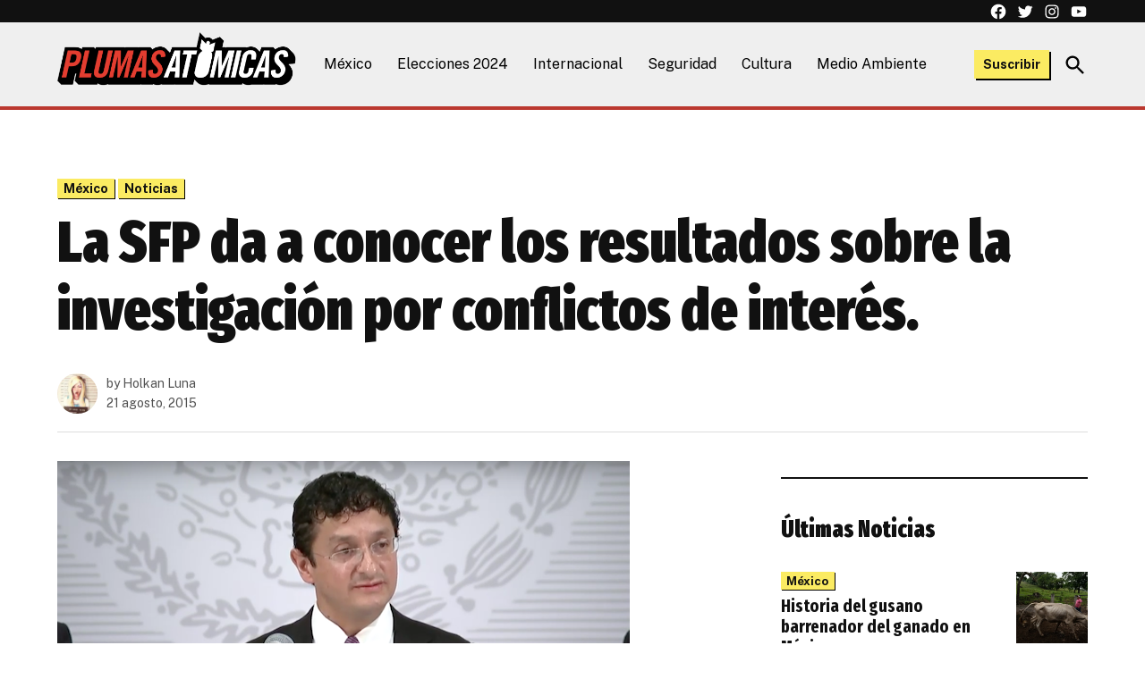

--- FILE ---
content_type: application/javascript
request_url: https://plumasatomicas.com/wp-content/plugins/newspack-plugin/dist/reader-activation.js?ver=4.3.0
body_size: 3225
content:
(()=>{"use strict";var e={d:(t,n)=>{for(var r in n)e.o(n,r)&&!e.o(t,r)&&Object.defineProperty(t,r,{enumerable:!0,get:n[r]})},o:(e,t)=>Object.prototype.hasOwnProperty.call(e,t),r:e=>{"undefined"!=typeof Symbol&&Symbol.toStringTag&&Object.defineProperty(e,Symbol.toStringTag,{value:"Module"}),Object.defineProperty(e,"__esModule",{value:!0})}},t={};e.r(t),e.d(t,{authenticateOTP:()=>R,default:()=>M,dispatchActivity:()=>y,getActivities:()=>g,getAuthStrategy:()=>T,getCaptchaToken:()=>x,getOTPHash:()=>P,getReader:()=>E,getUniqueActivitiesBy:()=>v,hasAuthLink:()=>b,refreshAuthentication:()=>S,setAuthStrategy:()=>I,setAuthenticated:()=>A,setReaderEmail:()=>k,store:()=>m});const n={reader:"reader",data:"data",activity:"activity",overlay:"overlay"},r=Object.values(n);function a(e){return r.includes(e)?`newspack-ras-${e}`:""}function o(e,t){if(!(e=a(e)))throw new Error("Invalid event");window.dispatchEvent(new CustomEvent(e,{detail:t}))}window.newspack_reader_data=window.newspack_reader_data||{};const i={storePrefix:newspack_reader_data?.store_prefix||"np_reader_",storage:newspack_reader_data?.is_temporary?window.sessionStorage:window.localStorage,collections:{maxItems:1e3,maxAge:2592e6}},s=[];function c(e,t=!1){if(!e)throw new Error("Key is required.");const n=[i.storePrefix];return t&&n.push("_"),n.push(e),n.join("")}function d(e){const t=u("unsynced",!0)||[];t.includes(e)||(t.push(e),w("unsynced",t,!0))}function u(e,t=!1){if(!e)throw new Error("Key is required.");return(n=i.storage.getItem(c(e,t)))&&"string"==typeof n?JSON.parse(n):n;var n}function w(e,t,r=!1){if(!e)throw new Error("Key is required.");if(null==t)throw new Error("Value cannot be undefined or null.");if("_"===e[0])throw new Error("Key cannot start with an underscore.");var a;i.storage.setItem(c(e,r),(a=t,JSON.stringify(a))),r||o(n.data,{key:e,value:t})}function f(e){if(!e)return"";const t=`; ${document.cookie}`.split(`; ${e}=`);return 2===t.length?decodeURIComponent(t.pop().split(";").shift()):void 0}function l(e,t,n=365){const r=new Date;r.setTime(r.getTime()+24*n*60*60*1e3),document.cookie=`${e}=${t}; expires=${r.toUTCString()}; path=/`}function p(e=9){let t="";const n="abcdefghijklmnopqrstuvwxyzABCDEFGHIJKLMNOPQRSTUVWXYZ0123456789";for(let r=0;r<e;r++){const e=Math.floor(Math.random()*n.length);t+=n.charAt(e)}return t}setInterval((()=>{if(!s.length||newspack_reader_data?.is_temporary)return;const e=s.shift();(function(e){if(!e)return Promise.reject("Key is required.");if(!newspack_reader_data.api_url||!newspack_reader_data.nonce)return Promise.reject("API not available.");const t=u(e),n={key:e};t&&(n.value=JSON.stringify(t));const r=new XMLHttpRequest;return r.open(n.value?"POST":"DELETE",newspack_reader_data.api_url,!0),r.setRequestHeader("Content-Type","application/json"),r.setRequestHeader("X-WP-Nonce",newspack_reader_data.nonce),r.send(JSON.stringify(n)),new Promise(((e,t)=>{r.onreadystatechange=()=>{if(4===r.readyState)return 200!==r.status?t(r):e(r)}}))})(e).then((()=>function(e){const t=u("unsynced",!0)||[];t.includes(e)&&(t.splice(t.indexOf(e),1),w("unsynced",t,!0))}(e))).catch((()=>d(e)))}),1e3);const h=[],_={get:function(){return h||[]},add:function(e=""){return e||(e=p()),h.push(e),o(n.overlay,{overlays:h}),e},remove:function(e){if(!e)return h;const t=h.indexOf(e);return t>-1&&h.splice(t,1),o(n.overlay,{overlays:h}),h}};window.newspack_ras_config=window.newspack_ras_config||{};const m=function(){const e=u("unsynced",!0)||[];for(const t of e)s.push(t);if(newspack_reader_data?.items&&!newspack_reader_data?.is_temporary){const t=Object.keys(newspack_reader_data.items);for(const n of t)e.includes(n)||w(n,JSON.parse(newspack_reader_data.items[n]))}return{get:e=>{if(!e)throw new Error("Key is required.");return u(e)},set:(e,t,n=!0)=>{w(e,t,!1),n&&(d(e),s.push(e))},delete:e=>{if(!e)throw new Error("Key is required.");i.storage.removeItem(c(e)),o(n.data,{key:e,value:void 0}),d(e),s.push(e)},add:(e,t)=>{if(!e)throw new Error("Key cannot be empty.");if(!t)throw new Error("Value cannot be empty.");let n=u(e)||[];if(!Array.isArray(n))throw new Error(`Store key '${e}' is not an array.`);if(i.collections.maxAge){const e=Date.now();n=n.filter((t=>!t.timestamp||e-t.timestamp<i.collections.maxAge))}n.push(t),n=n.slice(-i.collections.maxItems),w(e,n)}}}();function y(e,t,r=0){const a={action:e,data:t,timestamp:r||Date.now()};return m.add("activity",a),o(n.activity,a),a}function g(e){const t=m.get("activity")||[];return e?t.filter((t=>t.action===e)):t}function v(e,t){const n=g(e),r=[],a={};for(const e of n){const n="function"==typeof t?t(e):e.data[t];a[n]||(r.push(e),a[n]=!0)}return r}function k(e){if(!e)return;const t=E();t.email=e,m.set("reader",t,!1),o(n.reader,t)}function A(e=!0){const t=m.get("reader")||{};if(!t.email)throw new Error("Reader email not set");t.authenticated=Boolean(e),m.set("reader",t,!1),o(n.reader,t)}function S(){const e=f("np_auth_reader");e?(k(e),A(!0)):k(f("np_auth_intention"))}function E(){return m.get("reader")||{}}function b(){const e=E(),t=f("np_auth_link");return!(!e?.email||!t)}const O=["pwd","link"];function P(){return f("np_otp_hash")}function R(e){return new Promise(((t,n)=>{const r=P(),a=E()?.email;return r?a?e?void fetch("",{method:"POST",headers:{Accept:"application/json"},body:new URLSearchParams({action:newspack_ras_config.otp_auth_action,email:a,hash:r,code:e})}).then((e=>e.json())).then((({success:e,message:r,data:o})=>{const i={...o,email:a,authenticated:!!e,message:r};A(!!e),e?t(i):n(i)})):n({message:"Invalid code"}):n({message:"You must provide an email"}):n({message:"Code has expired",expired:!0})}))}function I(e){if(!O.includes(e))throw new Error("Invalid authentication strategy");return l("np_auth_strategy",e),e}function T(){return P()?"otp":f("np_auth_strategy")}function x(e="submit"){return new Promise(((t,n)=>{const{grecaptcha:r}=window;if(!r||!newspack_ras_config)return t("");const{captcha_site_key:a}=newspack_ras_config;if(!a)return t("");r?.ready||n("Error loading the reCaptcha library."),r.ready((()=>{r.execute(a,{action:e}).then((e=>t(e))).catch((e=>n(e)))}))}))}const j={store:m,overlays:_,on:function(e,t){if(!(e=a(e)))throw new Error("Invalid event");window.addEventListener(e,t)},off:function(e,t){if(!(e=a(e)))throw new Error("Invalid event");window.removeEventListener(e,t)},dispatchActivity:y,getActivities:g,getUniqueActivitiesBy:v,setReaderEmail:k,setAuthenticated:A,refreshAuthentication:S,getReader:E,hasAuthLink:b,getOTPHash:P,authenticateOTP:R,setAuthStrategy:I,getAuthStrategy:T,getCaptchaToken:x};function q(...e){e.forEach((e=>{Array.isArray(e)&&"string"==typeof e[0]?y(...e):"function"==typeof e?e(j):console.warn("Invalid newspackRAS.push argument",e)}))}window.newspackRASInitialized||function(){const e=newspack_ras_config,t=e?.authenticated_email||f("np_auth_intention"),r=!!e?.authenticated_email,a=E(),i={email:t||a?.email,authenticated:r};var s;a?.email===i?.email&&a?.authenticated===i?.authenticated||m.set("reader",i,!1),o(n.reader,i),function(){const e=newspack_ras_config.cid_cookie;f(e)||l(e,p(12))}(),(s=j).on("activity",(({detail:{action:e,data:t,timestamp:n}})=>{if("article_view"!==e)return;const r=new Date(n);r.setHours(0),r.setMinutes(0),r.setSeconds(0),r.setMilliseconds(0);const a=6-r.getDay();r.setDate(r.getDate()+a);const o=r.getTime(),i=s.store.get("article_view_per_week")||{};i[o]||(i[o]={}),i[o][t.post_id]=!0,s.store.set("article_view_per_week",i),r.setMonth(r.getMonth()+1),r.setDate(1);const c=r.getTime(),d=s.store.get("article_view_per_month")||{};d[c]||(d[c]={}),d[c][t.post_id]=!0,s.store.set("article_view_per_month",d)})),function(){if(f("np_auth_reader"))return;const e=setInterval((()=>{const t=E(),n=f("np_auth_intention");if(n&&t.email!==n)k(n);else{const t=f("np_auth_reader");t&&(k(t),A(!0),clearInterval(e))}}),1e3)}(),function(){const e=document.querySelectorAll(".newspack-newsletters-subscribe,.newspack-subscribe-form,.mc4wp-form");e.length&&e.forEach((e=>{"FORM"!==e.tagName&&(e=e.querySelector("form")),e&&e.addEventListener("submit",(()=>{m.set("is_newsletter_subscriber",!0)}))}))}(),(newspack_reader_data?.reader_activity||[]).forEach((({action:e,data:t})=>y(e,t))),function(){const e=document.referrer?new URL(document.referrer).hostname:"";e&&e!==window.location.hostname&&m.set("referrer",e.replace("www.","").trim().toLowerCase())}(),window.newspackReaderActivation=j,window.newspackRAS=window.newspackRAS||[],window.newspackRAS.forEach((e=>q(e))),window.newspackRAS.push=q,window.newspackRASInitialized=!0}();const M=j;var L=window;for(var C in t)L[C]=t[C];t.__esModule&&Object.defineProperty(L,"__esModule",{value:!0})})();